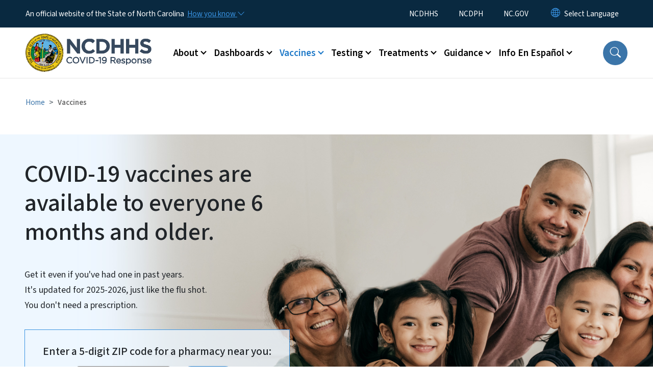

--- FILE ---
content_type: text/html; charset=UTF-8
request_url: https://covid19.ncdhhs.gov/vaccines?mc_cid=fa0083e8d3&mc_eid=01df2fc38a
body_size: 63822
content:

<!DOCTYPE html>
<html lang="en" dir="ltr" prefix="og: https://ogp.me/ns#">
  <head>
    <meta name="color-scheme" content="only light">
    <meta charset="utf-8" />
<script async src="https://www.googletagmanager.com/gtag/js?id=UA-165933233-1"></script>
<script>window.dataLayer = window.dataLayer || [];function gtag(){dataLayer.push(arguments)};gtag("js", new Date());gtag("set", "developer_id.dMDhkMT", true);gtag("config", "UA-165933233-1", {"groups":"default","anonymize_ip":true,"page_placeholder":"PLACEHOLDER_page_path","allow_ad_personalization_signals":false});(function(w,d,s,l,i){w[l]=w[l]||[];w[l].push({'gtm.start':
new Date().getTime(),event:'gtm.js'});var f=d.getElementsByTagName(s)[0],
j=d.createElement(s),dl=l!='dataLayer'?'&l='+l:'';j.async=true;j.src=
'https://www.googletagmanager.com/gtm.js?id='+i+dl;f.parentNode.insertBefore(j,f);
})(window,document,'script','dataLayer','GTM-NWM3NX6');</script>
<meta name="description" content="Up-to-date, reliable information on COVID-19 vaccines in North Carolina." />
<link rel="canonical" href="https://covid19.ncdhhs.gov/vaccines" />
<meta name="Generator" content="Drupal 10 (https://www.drupal.org)" />
<meta name="MobileOptimized" content="width" />
<meta name="HandheldFriendly" content="true" />
<meta name="viewport" content="width=device-width, initial-scale=1, shrink-to-fit=no" />
<meta http-equiv="x-ua-compatible" content="ie=edge" />
<link rel="icon" href="https://files.nc.gov/covid19/FAVICON.png?VersionId=7lSysrOXrjzGNt2jGToA7Y5l6xW7ZMP8" type="image/png" />

    <title>COVID-19 Vaccine Information | NC COVID-19</title>
    <link rel="stylesheet" media="all" href="/sites/default/files/css/css_jMbXq9q4LEQn2lbTOX7a2Hh_wR_BJXUYQ5C0lANRkV8.css?delta=0&amp;language=en&amp;theme=nc_barrio&amp;include=[base64]" />
<link rel="stylesheet" media="all" href="/sites/default/files/css/css_Kn7kNaJmFLU3QLDU8ZnTBHkSqw7hkIctQIbJ4N_MwDk.css?delta=1&amp;language=en&amp;theme=nc_barrio&amp;include=[base64]" />
<link rel="stylesheet" media="all" href="//cdn.jsdelivr.net/npm/bootstrap@5.1.3/dist/css/bootstrap.min.css" />
<link rel="stylesheet" media="print" href="/sites/default/files/css/css_I1-DhMFa2aqqcsOpbIzlEGxQioWf9qyMyJFLkPKSjDU.css?delta=3&amp;language=en&amp;theme=nc_barrio&amp;include=[base64]" />
<link rel="stylesheet" media="all" href="/sites/default/files/css/css_ea30Q3XWa5tmZyPBhsItJQ7z2SEPZMpWqbD-ZuuayoY.css?delta=4&amp;language=en&amp;theme=nc_barrio&amp;include=[base64]" />
<link rel="stylesheet" media="print" href="/sites/default/files/css/css_NZksreBq81KCQRb0LU0uWlHXoJDXYC4PFTtlnFUdqBQ.css?delta=5&amp;language=en&amp;theme=nc_barrio&amp;include=[base64]" />
<link rel="stylesheet" media="all" href="/sites/default/files/css/css_Ne6oRP7VXqUylvYolTyLPqCsymeoNSMFatM42HZ5lbQ.css?delta=6&amp;language=en&amp;theme=nc_barrio&amp;include=[base64]" />

    
  </head>
  <body class="layout-no-sidebars has-featured-top page-node-79 path-node node--type-landing-page">
    <a href="#main-content" class="visually-hidden focusable skip-link">
      Skip to main content
    </a>
    
      <div class="dialog-off-canvas-main-canvas" data-off-canvas-main-canvas>
    <div id="page-wrapper">
  <div id="page">
    <header id="header" class="header" role="banner" aria-label="Site header">
                    <div class="highlighted container-fluid g-0">
          <div class="container-fluid section clearfix" role="alert">
              <div id="block-ncalertsblock-2" class="block block-ncalert block-nc-alert-block">
  
    
      <div class="content">
      

    </div>
  </div>
<div id="block-nc-barrio-styling" class="block-content-basic block block-block-content block-block-contentd684b329-e4c5-4c43-9593-84e597acd558">
  
    
      <div class="content">
      
            <div class="clearfix text-formatted field field--name-body field--type-text-with-summary field--label-hidden field__item"><style>
article .paragraph--type--text:has(tableau-viz){
max-width: 100%;
width: 100%;
margin: 0 auto;
}
article .paragraphs-item-one-column.px-5:has(tableau-viz) {
padding-left: 0 !important;
padding-right: 0 !important;
}
</style></div>
      
    </div>
  </div>


          </div>
        </div>
                              <div class="navbar" id="navbar-top">
                          
              
              <div class="official-website">
                <span class="d-none d-sm-inline">An official website of the State of North Carolina</span>
                <span class="d-sm-none d-inline">An official website of NC</span>
                <button
                  type="button"
                  data-bs-toggle="collapse"
                  data-bs-target="#officialNC"
                  aria-label="How you know"
                  aria-expanded="false"
                  aria-controls="collapseExample"
                  class="how-you-know-btn">
                  <span class="d-none d-sm-inline">How you know <i class="bi-chevron-down"></i></span>
                  <span class="d-sm-none d-inline"><i class="bi bi-info-circle"></i></span>
                </button>
              </div>
              <div class="collapse official-website" id="officialNC">
                <div class="privacy-security">
                  <div class="p-2">
                    <i class="bi bi-info-circle h3 float-start pe-2"></i>
                    <p>State Government websites value user privacy. To learn more, <a href="https://www.nc.gov/privacy">view our full privacy policy</a>.</p>
                  </div>
                  <div class="p-2">
                    <i class="bi bi-lock h3 float-start pe-2"></i>
                    <p>Secure websites use HTTPS certificates. A lock icon or https:// means you’ve safely connected to the official website.</p>
                  </div>
                </div>
              </div>
                              <div class="form-inline navbar-form ml-auto">
                    <section class="row region region-top-header-form">
    <nav role="navigation" aria-labelledby="block-utilitymenu-menu" id="block-utilitymenu" class="block block-menu navigation menu--enterprise-nav-menu">
            
  <div class="visually-hidden" id="block-utilitymenu-menu">Utility Menu</div>
  

        
                  <ul class="clearfix nav" data-component-id="bootstrap_barrio:menu">
                    <li class="nav-item">
                <a href="https://ncdhhs.gov" class="nav-link nav-link-https--ncdhhsgov">NCDHHS</a>
              </li>
                <li class="nav-item">
                <a href="https://www.dph.ncdhhs.gov/" class="nav-link nav-link-https--wwwdphncdhhsgov-">NCDPH</a>
              </li>
                <li class="nav-item">
                <a href="https://www.nc.gov/" class="nav-link nav-link-https--wwwncgov-">NC.GOV</a>
              </li>
        </ul>
  



  </nav>
<div id="block-gtranslate-2" class="block block-gtranslate block-gtranslate-block">
  
    
      <div class="content">
      
<div class="gtranslate_wrapper"></div><script>window.gtranslateSettings = {"switcher_horizontal_position":"inline","switcher_vertical_position":"inline","horizontal_position":"inline","vertical_position":"inline","float_switcher_open_direction":"bottom","switcher_open_direction":"bottom","default_language":"en","native_language_names":1,"detect_browser_language":0,"add_new_line":1,"select_language_label":"Select Language","flag_size":32,"flag_style":"2d","globe_size":60,"alt_flags":[],"wrapper_selector":".gtranslate_wrapper","url_structure":"none","custom_domains":null,"languages":["en","ar","zh-TW","hi","pl","pt","ru","es","sr","vi","th","ht","hmn","km","lo","so","am"],"custom_css":""};</script><script>(function(){var js = document.createElement('script');js.setAttribute('src', 'https://cdn.gtranslate.net/widgets/latest/dropdown.js');js.setAttribute('data-gt-orig-url', '/vaccines');js.setAttribute('data-gt-orig-domain', 'covid19.ncdhhs.gov');document.body.appendChild(js);})();</script>
    </div>
  </div>

  </section>

                </div>
                                      </div>
                <div class="navbar navbar-expand-xl" id="navbar-main">
                        <section class="nc_header region region-header">
          <a href="/" title="Home" rel="home" class="navbar-brand">
              <img src="https://files.nc.gov/covid19/NCDHHS_COVID19_250x75_blue.png?VersionId=MBpQ4R9Tt83NXfaZcVQOMO4LiUb0vpqk" alt="Home" class="img-fluid d-inline-block align-top" />
                </a>
  
  </section>

                          <button class="navbar-toggler navbar-toggler-right collapsed" type="button" data-bs-toggle="collapse" data-bs-target="#CollapsingNavbar" aria-controls="CollapsingNavbar" aria-expanded="false" aria-label="Toggle navigation"><span class="navbar-toggler-icon"></span></button>
              <div class="collapse navbar-collapse justify-content-end" id="CollapsingNavbar">
                  <section class="main-menu-nav container-md  region region-primary-menu">
    <nav role="navigation" aria-label="Main Menu"  id="block-mainmenu-2" class="block block-menu navigation menu--main">
            
  <p class="visually-hidden" id="block-mainmenu-2-menu">Main menu</p>
  

        
              <ul class="clearfix navbar-nav">
    
    
          
      <li class="nav-item menu-item--expanded dropdown">
                          <a href="/about-covid-19" class="nav-link dropdown-toggle nav-link--about-covid-19" data-bs-toggle="dropdown" aria-expanded="false" aria-haspopup="true" role="button" data-drupal-link-system-path="node/16">About</a>
                                                      <ul class="dropdown-menu dropdown-menu-lg-end">
    
                                            <li class="dropdown-item landing-page "><a href="/about-covid-19" class="nav-link nav-link--about-covid-19" data-drupal-link-system-path="node/16">About</a></li>
    
          
      <li class="dropdown-item">
                          <a href="/about/symptoms" class="nav-link--about-symptoms" data-drupal-link-system-path="node/126">Symptoms</a>
              </li>
          
      <li class="dropdown-item">
                          <a href="/long-covid" class="nav-link--long-covid" data-drupal-link-system-path="node/913">Long COVID</a>
              </li>
          
      <li class="dropdown-item">
                          <a href="https://www.dph.ncdhhs.gov/programs/epidemiology/communicable-disease/respiratory-diseases/seasonal/materials" class="nav-link-https--wwwdphncdhhsgov-programs-epidemiology-communicable-disease-respiratory-diseases-seasonal-materials">Download/Share Materials</a>
              </li>
        </ul>
  
              </li>
          
      <li class="nav-item menu-item--expanded dropdown">
                          <a href="/dashboard" class="nav-link dropdown-toggle nav-link--dashboard" data-bs-toggle="dropdown" aria-expanded="false" aria-haspopup="true" role="button" data-drupal-link-system-path="node/515">Dashboards</a>
                                                      <ul class="dropdown-menu dropdown-menu-lg-end">
    
                                            <li class="dropdown-item landing-page "><a href="/dashboard" class="nav-link nav-link--dashboard" data-drupal-link-system-path="node/515">Dashboards</a></li>
    
          
      <li class="dropdown-item">
                          <a href="/dashboard" class="nav-link--dashboard" data-drupal-link-system-path="node/515">Summary</a>
              </li>
          
      <li class="dropdown-item">
                          <a href="/dashboard/respiratory-virus-surveillance" class="nav-link--dashboard-respiratory-virus-surveillance" data-drupal-link-system-path="node/617">Respiratory Virus Surveillance</a>
              </li>
          
      <li class="dropdown-item">
                          <a href="/dashboard/wastewater-monitoring" class="nav-link--dashboard-wastewater-monitoring" data-drupal-link-system-path="node/621">Wastewater Monitoring</a>
              </li>
          
      <li class="dropdown-item">
                          <a href="/dashboard/data-behind-dashboards" class="nav-link--dashboard-data-behind-dashboards" data-drupal-link-system-path="node/623">Data Behind the Dashboards</a>
              </li>
          
      <li class="dropdown-item">
                          <a href="/dashboard/cases-and-deaths" class="nav-link--dashboard-cases-and-deaths" data-drupal-link-system-path="node/618">(Archive) COVID-19 Cases and Deaths</a>
              </li>
          
      <li class="dropdown-item">
                          <a href="/dashboard/hospitalizations" class="nav-link--dashboard-hospitalizations" data-drupal-link-system-path="node/619">(Archive) COVID-19 Hospitalizations</a>
              </li>
          
      <li class="dropdown-item">
                          <a href="/dashboard/vaccinations" class="nav-link--dashboard-vaccinations" data-drupal-link-system-path="node/931">(Archive) COVID-19 Vaccinations</a>
              </li>
          
      <li class="dropdown-item">
                          <a href="/dashboards/archive-covid-19-variants-detected" class="nav-link--dashboards-archive-covid-19-variants-detected" data-drupal-link-system-path="node/1113">(Archive) COVID-19 Variants Detected</a>
              </li>
          
      <li class="dropdown-item">
                          <a href="/dashboards/archived-data-behind-dashboards" class="nav-link--dashboards-archived-data-behind-dashboards" data-drupal-link-system-path="node/1118">(Archive) Data Behind the Dashboards</a>
              </li>
        </ul>
  
              </li>
          
      <li class="nav-item menu-item--expanded active dropdown">
                          <a href="/vaccines" class="nav-link active dropdown-toggle nav-link--vaccines" data-bs-toggle="dropdown" aria-expanded="false" aria-haspopup="true" role="button" data-drupal-link-system-path="node/79">Vaccines</a>
                                                      <ul class="dropdown-menu dropdown-menu-lg-end">
    
                                            <li class="dropdown-item landing-page "><a href="/vaccines" class="nav-link nav-link--vaccines" data-drupal-link-system-path="node/79">Vaccines</a></li>
    
          
      <li class="dropdown-item">
                          <a href="/vaccines" class="nav-link--vaccines" data-drupal-link-system-path="node/79">COVID-19 Vaccine Information</a>
              </li>
          
      <li class="dropdown-item">
                          <a href="/HealthierTogether" class="nav-link--healthiertogether" data-drupal-link-system-path="node/216">Healthier Together - Health Equity Action Network</a>
              </li>
          
      <li class="dropdown-item">
                          <a href="https://immunization.dph.ncdhhs.gov/providers/index.htm" class="nav-link-https--immunizationdphncdhhsgov-providers-indexhtm">Info for Health Care Providers</a>
              </li>
        </ul>
  
              </li>
          
      <li class="nav-item menu-item--expanded dropdown">
                          <a href="/home-covid-19-tests" class="nav-link dropdown-toggle nav-link--home-covid-19-tests" data-bs-toggle="dropdown" aria-expanded="false" aria-haspopup="true" role="button" data-drupal-link-system-path="node/1083">Testing</a>
                                                      <ul class="dropdown-menu dropdown-menu-lg-end">
    
                                            <li class="dropdown-item landing-page "><a href="/home-covid-19-tests" class="nav-link nav-link--home-covid-19-tests" data-drupal-link-system-path="node/1083">Testing</a></li>
    
          
      <li class="dropdown-item">
                          <a href="/NewDate" class="nav-link--newdate" data-drupal-link-system-path="node/917">Check Expiration Dates for At-Home Tests</a>
              </li>
          
      <li class="dropdown-item">
                          <a href="/testing-treatment/home-tests-kits/how-test-covid-19-home" class="nav-link--testing-treatment-home-tests-kits-how-test-covid-19-home" data-drupal-link-system-path="node/880">How to Test for COVID-19 at Home</a>
              </li>
          
      <li class="dropdown-item">
                          <a href="/testing/where-get-home-covid-19-tests" class="nav-link--testing-where-get-home-covid-19-tests" data-drupal-link-system-path="node/1127">Where to Get Tests</a>
              </li>
        </ul>
  
              </li>
          
      <li class="nav-item menu-item--expanded dropdown">
                          <a href="/what-to-do-if-you-feel-sick" class="nav-link dropdown-toggle nav-link--what-to-do-if-you-feel-sick" title="What to do if you feel sick" data-bs-toggle="dropdown" aria-expanded="false" aria-haspopup="true" role="button" data-drupal-link-system-path="node/555">Treatments</a>
                                                      <ul class="dropdown-menu dropdown-menu-lg-end">
    
                                            <li class="dropdown-item landing-page "><a href="/what-to-do-if-you-feel-sick" class="nav-link nav-link--what-to-do-if-you-feel-sick" title="What to do if you feel sick" data-drupal-link-system-path="node/555">Treatments</a></li>
    
          
      <li class="dropdown-item">
                          <a href="/what-to-do-if-you-feel-sick" class="nav-link--what-to-do-if-you-feel-sick" data-drupal-link-system-path="node/555">What to Do If You Feel Sick</a>
              </li>
          
      <li class="dropdown-item">
                          <a href="https://covid19.ncdhhs.gov/what-to-do-if-you-feel-sick#about-treatments" class="nav-link-https--covid19ncdhhsgov-what-to-do-if-you-feel-sickabout-treatments">About Available Treatments</a>
              </li>
          
      <li class="dropdown-item">
                          <a href="https://covid19.ncdhhs.gov/what-to-do-if-you-feel-sick#assistance" class="nav-link-https--covid19ncdhhsgov-what-to-do-if-you-feel-sickassistance">Pay as little as $0 for treatment</a>
              </li>
        </ul>
  
              </li>
          
      <li class="nav-item menu-item--expanded dropdown">
                          <a href="/guidance" class="nav-link dropdown-toggle nav-link--guidance" data-bs-toggle="dropdown" aria-expanded="false" aria-haspopup="true" role="button" data-drupal-link-system-path="node/644">Guidance</a>
                                                      <ul class="dropdown-menu dropdown-menu-lg-end">
    
                                            <li class="dropdown-item landing-page "><a href="/guidance" class="nav-link nav-link--guidance" data-drupal-link-system-path="node/644">Guidance</a></li>
    
          
      <li class="dropdown-item">
                          <a href="/guidance" class="nav-link--guidance" title="General Guidance" data-drupal-link-system-path="node/644">General Guidance</a>
              </li>
          
      <li class="dropdown-item menu-item--collapsed">
                          <a href="/guidance-for-health-care-providers" class="nav-link--guidance-for-health-care-providers" data-drupal-link-system-path="node/648">Health Care Providers</a>
              </li>
          
      <li class="dropdown-item">
                          <a href="https://www.dph.ncdhhs.gov/programs/epidemiology/communicable-disease/corrections-team-unit" class="nav-link-https--wwwdphncdhhsgov-programs-epidemiology-communicable-disease-corrections-team-unit">Law Enforcement</a>
              </li>
        </ul>
  
              </li>
          
      <li class="nav-item menu-item--expanded dropdown">
                          <a href="/espanol" class="nav-link dropdown-toggle nav-link--espanol" data-bs-toggle="dropdown" aria-expanded="false" aria-haspopup="true" role="button" data-drupal-link-system-path="node/571">Info En Español</a>
                                                      <ul class="dropdown-menu dropdown-menu-lg-end">
    
                                            <li class="dropdown-item landing-page "><a href="/espanol" class="nav-link nav-link--espanol" data-drupal-link-system-path="node/571">Info En Español</a></li>
    
          
      <li class="dropdown-item menu-item--collapsed">
                          <a href="/sobre-covid-19" class="nav-link--sobre-covid-19" data-drupal-link-system-path="node/343">Sobre COVID-19</a>
              </li>
          
      <li class="dropdown-item menu-item--collapsed">
                          <a href="/en-espanol/pruebas-y-kits-de-recoleccion-de-covid-19-en-casa" class="nav-link--en-espanol-pruebas-y-kits-de-recoleccion-de-covid-19-en-casa" data-drupal-link-system-path="node/1040">Pruebas caseras</a>
              </li>
          
      <li class="dropdown-item">
                          <a href="/que-debes-hacer-si-te-enfermas" class="nav-link--que-debes-hacer-si-te-enfermas" data-drupal-link-system-path="node/580">Tratamientos / Si te enfermas</a>
              </li>
          
      <li class="dropdown-item">
                          <a href="/vaccines/informacion-sobre-las-vacunas-contra-el-covid-19" class="nav-link--vaccines-informacion-sobre-las-vacunas-contra-el-covid-19" data-drupal-link-system-path="node/95">Las vacunas contra el COVID-19</a>
              </li>
          
      <li class="dropdown-item">
                          <a href="/en-espanol/informacion-y-orientacion" class="nav-link--en-espanol-informacion-y-orientacion" data-drupal-link-system-path="node/575">Información y orientación</a>
              </li>
          
      <li class="dropdown-item">
                          <a href="https://www.dph.ncdhhs.gov/programs/epidemiology/communicable-disease/respiratory-diseases/seasonal/materials/espanol" class="nav-link-https--wwwdphncdhhsgov-programs-epidemiology-communicable-disease-respiratory-diseases-seasonal-materials-espanol">Descarga/Comparte Materiales</a>
              </li>
        </ul>
  
              </li>
        </ul>
  


  </nav>
<nav role="navigation" aria-labelledby="block-utilitymenu-2-menu" id="block-utilitymenu-2" class="block block-menu navigation menu--enterprise-nav-menu">
            
  <h2 class="visually-hidden" id="block-utilitymenu-2-menu">Utility Menu</h2>
  

        
                  <ul class="clearfix nav" data-component-id="bootstrap_barrio:menu">
                    <li class="nav-item">
                <a href="https://ncdhhs.gov" class="nav-link nav-link-https--ncdhhsgov">NCDHHS</a>
              </li>
                <li class="nav-item">
                <a href="https://www.dph.ncdhhs.gov/" class="nav-link nav-link-https--wwwdphncdhhsgov-">NCDPH</a>
              </li>
                <li class="nav-item">
                <a href="https://www.nc.gov/" class="nav-link nav-link-https--wwwncgov-">NC.GOV</a>
              </li>
        </ul>
  



  </nav>

  </section>

                  <div class="form-inline navbar-form justify-content-end">
                    
                    <div id="search-icon" tabindex="0" role="button" aria-pressed="false" aria-label="Search"><i class="bi bi-search"></i></div>
                  </div>
              </div>
                                            </div>
          </header>
                  <div class="featured-top">
          <aside class="featured-top__inner section container-fluid clearfix" role="complementary">
              <section class="container-fluid region region-featured-top">
    <div id="block-ncsearchblock-2" class="block block-ncsearch block-nc-search-block">
  
    
      <div class="content">
      
<form class="nc-search-block-form" data-drupal-selector="nc-search-block-form" action="/search/covid19" method="get" id="nc-search-block-form" accept-charset="UTF-8">
  




        
  <div class="js-form-item js-form-type-search form-type-search js-form-item-keys form-item-keys form-no-label mb-3">
          <label for="edit-keys" class="visually-hidden">Search</label>
                    <input title="Enter the terms you wish to search for." data-drupal-selector="edit-keys" data-msg-maxlength="Search field has a maximum length of 128." type="search" id="edit-keys" name="keys" value="" size="15" maxlength="128" class="form-search form-control" />

                      </div>
<div data-drupal-selector="edit-actions" class="form-actions js-form-wrapper form-wrapper mb-3" id="edit-actions"><input id="search-button" aria-label="search" role="search" data-drupal-selector="edit-submit" type="submit" value="Search" class="button js-form-submit form-submit btn btn-primary form-control" />
</div>

</form>

    </div>
  </div>
<div class="views-element-container block block-views block-views-blocksite-page-hero-image-block-1" id="block-views-block-site-page-hero-image-block-1">
  
    
      <div class="content">
      <div><div class="view view-site-page-hero-image view-id-site_page_hero_image view-display-id-block_1 js-view-dom-id-b3216df3ea27434161aa9ccbb74b4bce28c90028b4cefef73c69b1eb882ba975">
  
    
      
  
          </div>
</div>

    </div>
  </div>

  </section>

                      </aside>
        </div>
              <div id="main-wrapper" class="layout-main-wrapper clearfix">
              <div id="main" class="container-fluid ">
                                          <div id="block-breadcrumbs" class="block block-system block-system-breadcrumb-block">
  
    
      <div class="content">
      
  <nav role="navigation" aria-label="breadcrumb" style="">
  <ol class="breadcrumb">
            <li class="breadcrumb-item">
        <a href="/">Home</a>
      </li>
        </ol>
</nav>


    </div>
  </div>


          <div class="row row-offcanvas row-offcanvas-left clearfix">
            <main class="main-content col order-first" id="content" role="main">
              <section class="section">
                <a id="main-content" tabindex="-1"></a>
                  <div data-drupal-messages-fallback class="hidden"></div>

<article class="node node--type-landing-page node--view-mode-full clearfix">
  <header>
    
          <h1 class="node__title landing_page__title--no-image landing_page__title--hide"><span class="field field--name-title field--type-string field--label-hidden">COVID-19 Vaccine Information</span>
</h1>
        
      </header>
  <div class="node__content clearfix">
        
      <div class="field field--name-field-bands field--type-entity-reference-revisions field--label-hidden field__items">
              <div class="field__item">
      <div data-component-id="nc_barrio:section" class="paragraph paragraph--type--section paragraph--view-mode--full  pad-medium  full-bleed" style="background-image: url(https://files.nc.gov/covid19/images/2024-09/vaccines-family-banner_0.jpg?VersionId=aQqiTn9BFFcztr9WQG1.YmX.nhNqO8oq);">
        <div class="band__large">        <section class="paragraphs-item-two-column layout layout--twocol-section px-5" about="" typeof=""
  >
     
    <div class="layout layout--twocol-section row gx-5">
              <div  class="layout__region layout__region--first col-lg-6 col-sm-12">
            <div  data-component-id="nc_barrio:text" class="paragraph paragraph--type--text paragraph--view-mode--full limit-text-width">
      
            <div class="clearfix text-formatted field field--name-field-editor field--type-text-long field--label-hidden field__item"><h1>COVID-19 vaccines are available to everyone 6 months and older.</h1>
<p>Get it even if you've had one in past years.<br>It's updated for 2025-2026, just like the flu shot.<br>You don't need a prescription.</p>
<form class="vaccine-search" action="https://vaccinefinder.org/en/results/" data-once="cvJqueryValidate" novalidate="novalidate">
<h2>Enter a 5-digit ZIP code for a pharmacy near you:</h2>
<p>
<input class="form-control valid" aria-required="true" id="zipcode" inputmode="numeric" name="zipCode" placeholder="Zip Code" type="text" value aria-invalid="false"><button class="btn" type="submit">Search</button><span class="error">Please enter a 5 digit zip code</span></p>
</form>
<p>Most health insurance plans pay for them.<br><a href="#help">Need help paying?</a></p>
<p><a href="/vaccines/informacion-sobre-las-vacunas-contra-el-covid-19" data-entity-type="node" data-entity-uuid="1d34c45f-363d-4939-824b-37222cf5541a" data-entity-substitution="canonical" title="Información sobre las vacunas contra el COVID-19">Versión en español</a></p>
</div>
      
  </div>

        </div>
      
              <div  class="layout__region layout__region--second col-lg-6 col-sm-12">
          
        </div>
        </div>
</section>

    </div>  </div>

</div>
              <div class="field__item">
      <div data-component-id="nc_barrio:section" class="paragraph paragraph--type--section paragraph--view-mode--full  pad-medium  full-bleed" >
          <h2 class="section-title">COVID-19 Vaccines: What You Need to Know</h2>
        <div class="band__large">        <section class="paragraphs-item-one-column layout layout--onecol-section px-5" about="" typeof=""
  >
     
    <div class="layout layout--onecol row">
      <div  class="layout__region layout__region--content">
        <div  data-component-id="nc_barrio:text" class="paragraph paragraph--type--text paragraph--view-mode--full limit-text-width">
      
            <div class="clearfix text-formatted field field--name-field-editor field--type-text-long field--label-hidden field__item"><h3>Who Should Get Them</h3><p>Doctors and nurses recommend COVID-19 vaccines for everyone 6 months and older, including those who are pregnant.</p><p>Even if you've had a COVID-19 vaccine in past years, this version gives you updated protection.</p><p>When you get your COVID-19 vaccine, a health care provider like a pharmacist or nurse will talk with you about the benefits and any risks. You can ask them questions.</p></div>
      
  </div>

    </div>
    </div>
</section>

    </div>  </div>

</div>
              <div class="field__item">
      <div data-component-id="nc_barrio:section" class="paragraph paragraph--type--section paragraph--view-mode--full  pad-medium dark full-bleed" >
        <div class="band__large">        <section class="paragraphs-item-one-column layout layout--onecol-section px-5" about="" typeof=""
  >
     
    <div class="layout layout--onecol row">
      <div  class="layout__region layout__region--content">
        <div  data-component-id="nc_barrio:text" class="paragraph paragraph--type--text paragraph--view-mode--full limit-text-width">
      
            <div class="clearfix text-formatted field field--name-field-editor field--type-text-long field--label-hidden field__item"><h3>Why You Should Get Them</h3><p>COVID-19 vaccines are the best defense against serious illness, hospitalization and death. They are especially important for those at high risk, including:</p><ul><li>Young children and older adults</li><li>Pregnant women</li><li>Children and adults with health risks that could make them very sick from COVID-19</li><li>Those who have never had a COVID-19 vaccine</li></ul><p>These recommendations are supported by the <a href="https://www.aafp.org/family-physician/patient-care/prevention-wellness/immunizations-vaccines.html">American Academy of Family Physicians</a>,&nbsp;<a href="https://downloads.aap.org/AAP/PDF/AAP-Immunization-Schedule.pdf">American Academy of Pediatrics</a>, <a href="https://www.acog.org/clinical/clinical-guidance/practice-advisory/articles/2020/12/covid-19-vaccination-considerations-for-obstetric-gynecologic-care">American College of Obstetricians and Gynecologists</a> and the <a href="https://www.cdc.gov/covid/vaccines/stay-up-to-date.html">Centers for Disease Control and Prevention (CDC).</a></p></div>
      
  </div>

    </div>
    </div>
</section>

    </div>  </div>

</div>
              <div class="field__item">
      <div data-component-id="nc_barrio:section" class="paragraph paragraph--type--section paragraph--view-mode--full  pad-medium  full-bleed" >
        <div class="band__large">        <section class="paragraphs-item-one-column layout layout--onecol-section px-5" about="" typeof=""
  >
     
    <div class="layout layout--onecol row">
      <div  class="layout__region layout__region--content">
        <div  data-component-id="nc_barrio:text" class="paragraph paragraph--type--text paragraph--view-mode--full limit-text-width">
      
            <div class="clearfix text-formatted field field--name-field-editor field--type-text-long field--label-hidden field__item"><h3>Where To Get Them</h3><p>You do not need a prescription to get a COVID-19 vaccine.</p><ul><li><strong>Adults and children 7 years and older:</strong> get your vaccine at a pharmacy or health care provider. <a href="https://vaccinefinder.org/">Find a pharmacy near you</a>.</li><li><strong>Children younger than 7 years:</strong> contact the child's health care provider, or your local&nbsp;<a href="https://www.dph.ncdhhs.gov/contact/LHD">health department</a> or <a href="https://findahealthcenter.hrsa.gov/">federally qualified health center</a> ￼</li></ul></div>
      
  </div>

    </div>
    </div>
</section>

    </div>  </div>

</div>
              <div class="field__item">
      <div data-component-id="nc_barrio:section" class="paragraph paragraph--type--section paragraph--view-mode--full  pad-medium dark full-bleed" >
        <div class="band__large">        <section class="paragraphs-item-one-column layout layout--onecol-section px-5" about="" typeof=""
  >
     
    <div class="layout layout--onecol row">
      <div  class="layout__region layout__region--content">
        <div  data-component-id="nc_barrio:text" class="paragraph paragraph--type--text paragraph--view-mode--full limit-text-width">
      
            <div class="clearfix text-formatted field field--name-field-editor field--type-text-long field--label-hidden field__item"><h3><a class="ck-anchor" id="help"></a>Paying for the COVID-19 Vaccine</h3><p>NC Medicaid and most private insurance plans cover the vaccine at little or no cost. Check with your pharmacy and insurance provider. Bring your insurance card if you have one.</p><p>If you’re uninsured or underinsured, look for free or lower-cost vaccines near you:</p><ul><li><a href="https://immunization.dph.ncdhhs.gov/family/nc_immnz_program.htm?mc_cid=39438e75de">Vaccines for Children</a> (for children 18 or younger)</li><li>Contact your&nbsp;<a href="https://www.dph.ncdhhs.gov/contact/LHD">local health department</a></li><li>Find a&nbsp;<a href="https://findahealthcenter.hrsa.gov/">federally qualified health center</a></li></ul><div>&nbsp;</div></div>
      
  </div>

    </div>
    </div>
</section>

    </div>  </div>

</div>
              <div class="field__item">
      <div data-component-id="nc_barrio:section" class="paragraph paragraph--type--section paragraph--view-mode--full  pad-medium  full-bleed" >
        <div class="band__large">        <section class="paragraphs-item-one-column layout layout--onecol-section px-5" about="" typeof=""
  >
     
    <div class="layout layout--onecol row">
      <div  class="layout__region layout__region--content">
        <div  data-component-id="nc_barrio:text" class="paragraph paragraph--type--text paragraph--view-mode--full limit-text-width">
      
            <div class="clearfix text-formatted field field--name-field-editor field--type-text-long field--label-hidden field__item"><h3>Side Effects</h3><p>COVID-19 vaccines, like all immunizations, can cause side effects. Most of them are mild and temporary.</p><p>If side effects happen from the COVID-19 vaccine, they most often include soreness or redness where the vaccine is given, tiredness, headache, muscle aches, fever or swelling of lymph nodes under the arm.</p><p>The side effects usually happen one or two days after vaccination, and last for a day or two. Side effects in children are similar to those in adults.</p></div>
      
  </div>

    </div>
    </div>
</section>

    </div>  </div>

</div>
              <div class="field__item">
      <div data-component-id="nc_barrio:section" class="paragraph paragraph--type--section paragraph--view-mode--full  pad-medium light full-bleed" >
          <h2 class="section-title">Have Questions About Vaccines?</h2>
        <div class="band__large">        <section class="paragraphs-item-one-column layout layout--onecol-section px-5" about="" typeof=""
  >
     
    <div class="layout layout--onecol row">
      <div  class="layout__region layout__region--content">
        <div  data-component-id="nc_barrio:text" class="paragraph paragraph--type--text paragraph--view-mode--full limit-text-width">
      
            <div class="clearfix text-formatted field field--name-field-editor field--type-text-long field--label-hidden field__item"><p>The COVID-19 vaccines, including this year's version, are thoroughly tested and serious side effects are extremely rare.</p><p>If you have questions, get real answers. <strong>Start a conversation with your doctor today.</strong></p></div>
      
  </div>

    </div>
    </div>
</section>

    </div>  </div>

</div>
              <div class="field__item">
      <div data-component-id="nc_barrio:section" class="paragraph paragraph--type--section paragraph--view-mode--full  pad-medium  full-bleed" >
          <h2 class="section-title">Trustworthy Resources For More Information</h2>
        <div class="band__large">        <section class="paragraphs-item-one-column layout layout--onecol-section px-5" about="" typeof=""
  >
     
    <div class="layout layout--onecol row">
      <div  class="layout__region layout__region--content">
        <div  data-component-id="nc_barrio:text" class="paragraph paragraph--type--text paragraph--view-mode--full limit-text-width">
      
            <div class="clearfix text-formatted field field--name-field-editor field--type-text-long field--label-hidden field__item"><h3>Resources From NCDHHS</h3><ul><li><a href="https://covid19.ncdhhs.gov/dashboard">Track the Spread of COVID-19 in North Carolina</a></li><li><a href="https://covid19.ncdhhs.gov/materials-and-resources">Materials for Understanding and Explaining COVID-19</a></li><li><a href="https://www.dph.ncdhhs.gov/programs/epidemiology/immunization/providers">Immunization Information for NC Providers</a></li></ul><h3>Elsewhere on the Web</h3><ul><li><a href="https://www.chop.edu/vaccine-education-center/vaccine-details/covid-19-vaccine">COVID-19: The Disease and Vaccines</a> (Children’s Hospital of Philadelphia)</li><li><a href="https://yourlocalepidemiologist.substack.com/p/updated-2025-fall-vaccine-guide">2025 Fall Vaccine Guide</a> (Your Local Epidemiologist)</li><li><a href="https://www.aafp.org/family-physician/patient-care/prevention-wellness/immunizations-vaccines.html">Fall 2025-26 Immunization Recommendations</a> (American Academy of Family Physicians)</li><li>For Parents and Children: Articles on&nbsp;<a href="https://www.healthychildren.org/English/health-issues/conditions/COVID-19/Pages/default.aspx">COVID-19</a>,&nbsp;<a href="https://www.healthychildren.org/English/health-issues/conditions/flu/Pages/default.aspx">Influenza</a> and&nbsp;<a href="https://www.healthychildren.org/English/health-issues/conditions/chest-lungs/Pages/RSV-When-Its-More-Than-Just-a-Cold.aspx">RSV</a> (American Academy of Pediatrics)</li><li><a href="https://www.acog.org/womens-health/infographics/vaccines-during-pregnancy">Vaccines During Pregnancy</a> (American College of Obstetricians and Gynecologists)</li><li><a href="https://www.cdc.gov/covid/vaccines/stay-up-to-date.html">Staying Up to Date With COVID-19 Vaccines</a> (Centers for Disease Control and Prevention)</li></ul></div>
      
  </div>

    </div>
    </div>
</section>

    </div>  </div>

</div>
              <div class="field__item">
      <div data-component-id="nc_barrio:section" class="paragraph paragraph--type--section paragraph--view-mode--full  pad-top  full-bleed container-fluid" >
                <section class="paragraphs-item-one-column layout layout--onecol-section px-5" about="" typeof=""
  >
     
    <div class="layout layout--onecol row">
      <div  class="layout__region layout__region--content">
        <div  data-component-id="nc_barrio:text" class="paragraph paragraph--type--text paragraph--view-mode--full limit-text-width">
      
            <div class="clearfix text-formatted field field--name-field-editor field--type-text-long field--label-hidden field__item"><h4 style="text-align:center;">Still have questions?<br>Call 800-232-4636 (TTY 888-232-6348)</h4>
</div>
      
  </div>

    </div>
    </div>
</section>

      </div>

</div>
              <div class="field__item">
      <div data-component-id="nc_barrio:section" class="paragraph paragraph--type--section paragraph--view-mode--full  pad-medium  full-bleed" >
        <div class="band__large">        <section class="paragraphs-item-one-column layout layout--onecol-section px-5" about="" typeof=""
  >
     
    <div class="layout layout--onecol row">
      <div  class="layout__region layout__region--content">
        <div  data-component-id="nc_barrio:text" class="paragraph paragraph--type--text paragraph--view-mode--full limit-text-width">
      
            <div class="clearfix text-formatted field field--name-field-editor field--type-text-long field--label-hidden field__item"><style type="text/css">
  .vaccine-search { margin: 2rem 0; max-width: 520px; position: relative; background-color: rgba(238, 247, 255, 0.75); border: 1px solid #3892E1; padding: 30px 30px;}
  .vaccine-search h2 { font-size: 1.2em; }
  .vaccine-search p { margin: 1rem 0 0; }
  .vaccine-search input { margin-bottom: 0.5rem; }
  .vaccine-search .error { bottom: -2rem; color: #BC2442; display: none; font-size: 0.8125rem; left: 0; margin: 0; position: absolute; }
  @media (max-width: 767px) {
  .vaccine-search input, .vaccine-search button { width: 100%; }
  }
  @media (min-width: 768px) {
   .vaccine-search h2 { text-align: center; }
  .vaccine-search p { align-items: flex-start; display: flex; justify-content: center;}
  .vaccine-search input { margin-bottom: 0; margin-right: 1rem; max-width: 40%; padding: .75rem; }
  }
</style><script>
  window.addEventListener('DOMContentLoaded', function () {
    (function($) {
      /* Handle submission of the flu finder form */
      $('.vaccine-search').on('submit', function() {
        var form = $(this);
  
        // hide the error message, if it was previously shown
        form.find('.error').hide();
  
        // get the value of the zip code input
        var zip = form.find('#zipcode').val().trim();
        // check for a valid zip code
        if (!/^\d{5}$/.test(zip)) {
          // maybe it's an extended zip code like 98999-9948
          if (/^\d{5}-\d{4}$/.test(zip)) {
            form.find('#zipcode').val(zip.substring(0, 5));
            return true;
          }
          // show the error message
          form.find('.error').show();
          return false;
        }
      });
    })(jQuery);
  }, false);
  </script></div>
      
  </div>

    </div>
    </div>
</section>

    </div>  </div>

</div>
          </div>
  


          </div>
</article>


              </section>
            </main>
                                  </div>
        </div>
          </div>
    <nav class="back-to-top" aria-label="Back to top"><a title="Back to top" href="#navbar-top"><i class="bi-box-arrow-in-up" role="img" aria-label="Back to top arrow"></i></a></nav>
        <footer class="site-footer">
              <div class="container-fluid">
                      <div class="site-footer__top clearfix">
                <section class="row region region-footer-first">
    <div id="block-footerlogo" class="block-content-basic block block-block-content block-block-content33e16802-4414-468f-a870-da40d5392c5a">
  
    
      <div class="content">
      
            <div class="clearfix text-formatted field field--name-body field--type-text-with-summary field--label-hidden field__item"><div>
  
  

            <div class="field field--name-image field--type-image field--label-hidden field__item">  <img loading="lazy" src="https://files.nc.gov/covid19/images/2022-12/ncdhhs-logo-white.png?VersionId=W7_wuiI.8ZAXY_axYMdYQcN8.IIYGdgM" width="756" height="266" alt="Logo of the North Carolina Department of Health and Human Services">

</div>
      
</div>
<p>© 2026 The State of North Carolina. All rights reserved.</p>
</div>
      
    </div>
  </div>

  </section>

                <section class="row region region-footer-second">
    <div id="block-contactinformation-2" class="block-content-basic block block-block-content block-block-contentfb2fa35f-809d-4ad1-88cd-97579f921928">
  
      <h2>Contact Information</h2>
    
      <div class="content">
      
            <div class="clearfix text-formatted field field--name-body field--type-text-with-summary field--label-hidden field__item"><div class="notranslate" itemscope itemtype="http://schema.org/Organization">
<p><strong>NC Department of Health and Human Services</strong><br><br />
2001 Mail Service Center<br><br />
Raleigh, NC 27699-2000</p>
</div>
<p><strong>Customer Service Center:&nbsp;</strong>1-800-662-7030<br><br />
For COVID-19 questions call&nbsp;800-232-4636 (TTY 888-232-6348)<br><br />
Visit <a class="ext" data-extlink href="https://relaync.com/tty/">RelayNC</a>&nbsp;for information about TTY services.</p>
</div>
      
    </div>
  </div>

  </section>

                <section class="row region region-footer-third">
    <div id="block-followus-2" class="block block-ncblocks block-ncblocks-follow-site-block">
  
      <h2>Follow Us</h2>
    
      <div class="content">
      
<div class="social-links">
  <div class="item-list">
    <ul>
              <li>
          <a href="https://www.facebook.com/ncdhhs/" itemprop="url">
            <svg xmlns="http://www.w3.org/2000/svg" fill="currentColor" class="bi bi-facebook" viewBox="0 0 16 16" role="img" aria-label="Facebook">
              <path d="M16 8.049c0-4.446-3.582-8.05-8-8.05C3.58 0-.002 3.603-.002 8.05c0 4.017 2.926 7.347 6.75 7.951v-5.625h-2.03V8.05H6.75V6.275c0-2.017 1.195-3.131 3.022-3.131.876 0 1.791.157 1.791.157v1.98h-1.009c-.993 0-1.303.621-1.303 1.258v1.51h2.218l-.354 2.326H9.25V16c3.824-.604 6.75-3.934 6.75-7.951"/>
            </svg>
          </a>
        </li>
      
              <li>
          <a href="https://twitter.com/ncdhhs">
            <svg xmlns="http://www.w3.org/2000/svg" fill="currentColor" class="bi bi-twitter-x" viewBox="0 0 16 16" role="img" aria-label="X">
              <path d="M12.6.75h2.454l-5.36 6.142L16 15.25h-4.937l-3.867-5.07-4.425 5.07H.316l5.733-6.57L0 .75h5.063l3.495 4.633L12.601.75Zm-.86 13.028h1.36L4.323 2.145H2.865z"/>
            </svg>
          </a>
        </li>
      
      
              <li>
          <a href="https://www.instagram.com/ncdhhs/" itemprop="url">
            <svg xmlns="http://www.w3.org/2000/svg" fill="currentColor" class="bi bi-instagram" viewBox="0 0 16 16" role="img" aria-label="Instagram">
              <path d="M8 0C5.829 0 5.556.01 4.703.048 3.85.088 3.269.222 2.76.42a3.9 3.9 0 0 0-1.417.923A3.9 3.9 0 0 0 .42 2.76C.222 3.268.087 3.85.048 4.7.01 5.555 0 5.827 0 8.001c0 2.172.01 2.444.048 3.297.04.852.174 1.433.372 1.942.205.526.478.972.923 1.417.444.445.89.719 1.416.923.51.198 1.09.333 1.942.372C5.555 15.99 5.827 16 8 16s2.444-.01 3.298-.048c.851-.04 1.434-.174 1.943-.372a3.9 3.9 0 0 0 1.416-.923c.445-.445.718-.891.923-1.417.197-.509.332-1.09.372-1.942C15.99 10.445 16 10.173 16 8s-.01-2.445-.048-3.299c-.04-.851-.175-1.433-.372-1.941a3.9 3.9 0 0 0-.923-1.417A3.9 3.9 0 0 0 13.24.42c-.51-.198-1.092-.333-1.943-.372C10.443.01 10.172 0 7.998 0zm-.717 1.442h.718c2.136 0 2.389.007 3.232.046.78.035 1.204.166 1.486.275.373.145.64.319.92.599s.453.546.598.92c.11.281.24.705.275 1.485.039.843.047 1.096.047 3.231s-.008 2.389-.047 3.232c-.035.78-.166 1.203-.275 1.485a2.5 2.5 0 0 1-.599.919c-.28.28-.546.453-.92.598-.28.11-.704.24-1.485.276-.843.038-1.096.047-3.232.047s-2.39-.009-3.233-.047c-.78-.036-1.203-.166-1.485-.276a2.5 2.5 0 0 1-.92-.598 2.5 2.5 0 0 1-.6-.92c-.109-.281-.24-.705-.275-1.485-.038-.843-.046-1.096-.046-3.233s.008-2.388.046-3.231c.036-.78.166-1.204.276-1.486.145-.373.319-.64.599-.92s.546-.453.92-.598c.282-.11.705-.24 1.485-.276.738-.034 1.024-.044 2.515-.045zm4.988 1.328a.96.96 0 1 0 0 1.92.96.96 0 0 0 0-1.92m-4.27 1.122a4.109 4.109 0 1 0 0 8.217 4.109 4.109 0 0 0 0-8.217m0 1.441a2.667 2.667 0 1 1 0 5.334 2.667 2.667 0 0 1 0-5.334"/>
            </svg>
          </a>
        </li>
      
      
      
              <li>
          <a href="https://www.youtube.com/user/ncdhhs/featured" itemprop="url">
            <svg xmlns="http://www.w3.org/2000/svg" fill="currentColor" class="bi bi-youtube" viewBox="0 0 16 16" role="img" aria-label="YouTube">
              <path d="M8.051 1.999h.089c.822.003 4.987.033 6.11.335a2.01 2.01 0 0 1 1.415 1.42c.101.38.172.883.22 1.402l.01.104.022.26.008.104c.065.914.073 1.77.074 1.957v.075c-.001.194-.01 1.108-.082 2.06l-.008.105-.009.104c-.05.572-.124 1.14-.235 1.558a2.01 2.01 0 0 1-1.415 1.42c-1.16.312-5.569.334-6.18.335h-.142c-.309 0-1.587-.006-2.927-.052l-.17-.006-.087-.004-.171-.007-.171-.007c-1.11-.049-2.167-.128-2.654-.26a2.01 2.01 0 0 1-1.415-1.419c-.111-.417-.185-.986-.235-1.558L.09 9.82l-.008-.104A31 31 0 0 1 0 7.68v-.123c.002-.215.01-.958.064-1.778l.007-.103.003-.052.008-.104.022-.26.01-.104c.048-.519.119-1.023.22-1.402a2.01 2.01 0 0 1 1.415-1.42c.487-.13 1.544-.21 2.654-.26l.17-.007.172-.006.086-.003.171-.007A100 100 0 0 1 7.858 2zM6.4 5.209v4.818l4.157-2.408z"/>
            </svg>
          </a>
        </li>
      
      
              <li>
          <a href="https://www.linkedin.com/company/ncdhhs/" itemprop="url">
            <svg xmlns="http://www.w3.org/2000/svg" fill="currentColor" class="bi bi-linkedin" viewBox="0 0 16 16" role="img" aria-label="LinkedIn">
              <path d="M0 1.146C0 .513.526 0 1.175 0h13.65C15.474 0 16 .513 16 1.146v13.708c0 .633-.526 1.146-1.175 1.146H1.175C.526 16 0 15.487 0 14.854zm4.943 12.248V6.169H2.542v7.225zm-1.2-8.212c.837 0 1.358-.554 1.358-1.248-.015-.709-.52-1.248-1.342-1.248S2.4 3.226 2.4 3.934c0 .694.521 1.248 1.327 1.248zm4.908 8.212V9.359c0-.216.016-.432.08-.586.173-.431.568-.878 1.232-.878.869 0 1.216.662 1.216 1.634v3.865h2.401V9.25c0-2.22-1.184-3.252-2.764-3.252-1.274 0-1.845.7-2.165 1.193v.025h-.016l.016-.025V6.169h-2.4c.03.678 0 7.225 0 7.225z"/>
            </svg>
          </a>
        </li>
      

           
    
    </ul>
  </div>
</div>

    </div>
  </div>

  </section>

            </div>
                                <div class="site-footer__bottom">
                <section class="row region region-site-footer">
    <nav role="navigation" aria-labelledby="block-networkmenu-2-menu" id="block-networkmenu-2" class="block block-menu navigation menu--network-menu">
            
  <h2 class="visually-hidden" id="block-networkmenu-2-menu">Network Menu</h2>
  

        
                  <ul class="clearfix nav" data-component-id="bootstrap_barrio:menu">
                    <li class="nav-item">
                <a href="https://nc.gov/" title="The State of North Carolina" class="nav-link nav-link-https--ncgov-">nc.gov</a>
              </li>
                <li class="nav-item">
                <a href="/webform/user_feedback?source_entity_type=ENTITY_TYPE&amp;source_entity_id=ENTITY_ID" class="webform-dialog webform-dialog-mobile nav-link webform-dialog webform-dialog-mobile nav-link--webform-user-feedbacksource-entity-typeentity-typesource-entity-identity-id" title="Website User Feedback Form" data-drupal-link-query="{&quot;source_entity_id&quot;:&quot;ENTITY_ID&quot;,&quot;source_entity_type&quot;:&quot;ENTITY_TYPE&quot;}" data-drupal-link-system-path="webform/user_feedback">Website Feedback</a>
              </li>
                <li class="nav-item">
                <a href="https://www.nc.gov/accessibility" title="Accessibility of State of North Carolina Websites" class="nav-link nav-link-https--wwwncgov-accessibility">Accessibility</a>
              </li>
                <li class="nav-item">
                <a href="https://www.nc.gov/disclaimer-terms-use" title="Terms of Use" class="nav-link nav-link-https--wwwncgov-disclaimer-terms-use">Disclaimer &amp; Terms of Use</a>
              </li>
                <li class="nav-item">
                <a href="https://www.nc.gov/privacy" title="State of North Carolina Privacy Policy" class="nav-link nav-link-https--wwwncgov-privacy">Privacy Policy</a>
              </li>
                <li class="nav-item">
                <a href="https://www.nc.gov/government/open-budget" title="State of North Carolina Open Budget" class="nav-link nav-link-https--wwwncgov-government-open-budget">Open Budget</a>
              </li>
        </ul>
  



  </nav>

  </section>

              <div class="branding"><a href="https://it.nc.gov/services/digital-services">Hosted on Digital Commons</a></div>
            </div>
                  </div>
          </footer>
  </div>
</div>

  </div>

    
    <script type="application/json" data-drupal-selector="drupal-settings-json">{"path":{"baseUrl":"\/","pathPrefix":"","currentPath":"node\/79","currentPathIsAdmin":false,"isFront":false,"currentLanguage":"en","currentQuery":{"mc_cid":"fa0083e8d3","mc_eid":"01df2fc38a"}},"pluralDelimiter":"\u0003","suppressDeprecationErrors":true,"ajaxPageState":{"libraries":"[base64]","theme":"nc_barrio","theme_token":null},"ajaxTrustedUrl":{"\/search\/covid19":true},"clientside_validation_jquery":{"validate_all_ajax_forms":2,"force_validate_on_blur":true,"force_html5_validation":false,"messages":{"required":"This field is required.","remote":"Please fix this field.","email":"Please enter a valid email address.","url":"Please enter a valid URL.","date":"Please enter a valid date.","dateISO":"Please enter a valid date (ISO).","number":"Please enter a valid number.","digits":"Please enter only digits.","equalTo":"Please enter the same value again.","maxlength":"Please enter no more than {0} characters.","minlength":"Please enter at least {0} characters.","rangelength":"Please enter a value between {0} and {1} characters long.","range":"Please enter a value between {0} and {1}.","max":"Please enter a value less than or equal to {0}.","min":"Please enter a value greater than or equal to {0}.","step":"Please enter a multiple of {0}."}},"google_analytics":{"account":"UA-165933233-1","trackOutbound":true,"trackMailto":true,"trackTel":true,"trackDownload":true,"trackDownloadExtensions":"7z|aac|arc|arj|asf|asx|avi|bin|csv|doc(x|m)?|dot(x|m)?|exe|flv|gif|gz|gzip|hqx|jar|jpe?g|js|mp(2|3|4|e?g)|mov(ie)?|msi|msp|pdf|phps|png|ppt(x|m)?|pot(x|m)?|pps(x|m)?|ppam|sld(x|m)?|thmx|qtm?|ra(m|r)?|sea|sit|tar|tgz|torrent|txt|wav|wma|wmv|wpd|xls(x|m|b)?|xlt(x|m)|xlam|xml|z|zip"},"linkpurpose":{"domain":"https:\/\/covid19.ncdhhs.gov","ignore":"#toolbar-administration a","purposeDocumentMessage":"Link downloads document","purposeDocumentIconType":"html","purposeDocumentIconPosition":"beforeend","purposeDownloadMessage":"Link downloads file","purposeDownloadIconType":"html","purposeDownloadIconPosition":"beforeend","purposeAppMessage":"Link opens app","purposeAppIconType":"html","purposeAppIconPosition":"beforeend","purposeExternalMessage":"Link is external","purposeExternalIconType":"html","purposeExternalIconPosition":"beforeend","purposeMailMessage":"Link sends email","purposeMailIconType":"html","purposeMailIconPosition":"beforeend","purposeTelMessage":"Link opens phone app","purposeTelIconType":"html","purposeTelIconPosition":"beforeend","purposeNewWindow":true,"purposeNewWindowMessage":"Opens in new window","purposeNewWindowIconType":"html","purposeNewWindowIconPosition":"beforeend","css_url":"\/modules\/contrib\/linkpurpose"},"nc_breadcrumb":{"activeTrailInfo":{"Vaccines":"\/vaccines"}},"webform":{"dialog":{"options":{"narrow":{"title":"Narrow","width":600},"mobile":{"title":"Mobile"},"normal":{"title":"Normal","width":800},"wide":{"title":"Wide","width":1000}},"entity_type":"node","entity_id":"79"}},"nc_alerts":{"options":{"slideTransition":"goDown","nav":true,"autoplayTimeout":500,"items":1,"mouseDrag":false,"callbacks":true,"autoHeight":true,"navText":["\u003Ci class=\u0022icon-chevron-left\u0022\u003E\u003C\/i\u003E","\u003Ci class=\u0022icon-chevron-right\u0022\u003E\u003C\/i\u003E"]}},"nc_json_views":{"documentFilePath":null},"nc_search":{"searchblock":0},"user":{"uid":0,"permissionsHash":"f384b5cefabeacece6ad0ea22d8029f0f596ba96b6e63b211482f9a0efcbc675"}}</script>
<script src="/core/assets/vendor/jquery/jquery.min.js?v=3.7.1"></script>
<script src="/core/assets/vendor/once/once.min.js?v=1.0.1"></script>
<script src="/core/misc/drupalSettingsLoader.js?v=10.4.3"></script>
<script src="/core/misc/drupal.js?v=10.4.3"></script>
<script src="/core/misc/drupal.init.js?v=10.4.3"></script>
<script src="/core/misc/debounce.js?v=10.4.3"></script>
<script src="/core/assets/vendor/jquery.ui/ui/version-min.js?v=10.4.3"></script>
<script src="/core/assets/vendor/jquery.ui/ui/data-min.js?v=10.4.3"></script>
<script src="/core/assets/vendor/jquery.ui/ui/disable-selection-min.js?v=10.4.3"></script>
<script src="/core/assets/vendor/jquery.ui/ui/jquery-patch-min.js?v=10.4.3"></script>
<script src="/core/assets/vendor/jquery.ui/ui/scroll-parent-min.js?v=10.4.3"></script>
<script src="/core/assets/vendor/jquery.ui/ui/unique-id-min.js?v=10.4.3"></script>
<script src="/core/assets/vendor/jquery.ui/ui/focusable-min.js?v=10.4.3"></script>
<script src="/core/assets/vendor/jquery.ui/ui/keycode-min.js?v=10.4.3"></script>
<script src="/core/assets/vendor/jquery.ui/ui/plugin-min.js?v=10.4.3"></script>
<script src="/core/assets/vendor/jquery.ui/ui/widget-min.js?v=10.4.3"></script>
<script src="/core/assets/vendor/jquery.ui/ui/labels-min.js?v=10.4.3"></script>
<script src="/core/assets/vendor/jquery.ui/ui/widgets/controlgroup-min.js?v=10.4.3"></script>
<script src="/core/assets/vendor/jquery.ui/ui/form-reset-mixin-min.js?v=10.4.3"></script>
<script src="/core/assets/vendor/jquery.ui/ui/widgets/mouse-min.js?v=10.4.3"></script>
<script src="/core/assets/vendor/jquery.ui/ui/widgets/checkboxradio-min.js?v=10.4.3"></script>
<script src="/core/assets/vendor/jquery.ui/ui/widgets/draggable-min.js?v=10.4.3"></script>
<script src="/core/assets/vendor/jquery.ui/ui/widgets/resizable-min.js?v=10.4.3"></script>
<script src="/core/assets/vendor/jquery.ui/ui/widgets/button-min.js?v=10.4.3"></script>
<script src="/core/assets/vendor/jquery.ui/ui/widgets/dialog-min.js?v=10.4.3"></script>
<script src="/core/assets/vendor/tabbable/index.umd.min.js?v=6.2.0"></script>
<script src="/core/assets/vendor/tua-body-scroll-lock/tua-bsl.umd.min.js?v=10.4.3"></script>
<script src="/themes/contrib/bootstrap_barrio/js/barrio.js?v=10.4.3"></script>
<script src="https://cdn.jsdelivr.net/npm/jquery-validation@1.21.0/dist/jquery.validate.min.js"></script>
<script src="/modules/contrib/clientside_validation/clientside_validation_jquery/js/cv.jquery.ife.js?t8xk6v"></script>
<script src="/modules/contrib/clientside_validation/clientside_validation_jquery/js/cv.jquery.validate.js?t8xk6v"></script>
<script src="/modules/contrib/google_analytics/js/google_analytics.js?v=10.4.3"></script>
<script src="/modules/contrib/linkpurpose/library/js/linkpurpose.min.js?t8xk6v"></script>
<script src="/modules/contrib/linkpurpose/js/linkpurpose-drupal.js?t8xk6v"></script>
<script src="//cdn.jsdelivr.net/npm/bootstrap@5.1.3/dist/js/bootstrap.bundle.min.js"></script>
<script src="/themes/custom/nc_barrio/js/modules/textEditorDatatables.js?v=1.9"></script>
<script src="/themes/custom/nc_barrio/src/js/modules/nc.fileicons.js?v=1"></script>
<script src="/themes/custom/nc_barrio/js/global.js?v=1.86"></script>
<script src="/themes/custom/nc_barrio/js/modules/nc.search.js?v=1.86"></script>
<script src="/themes/custom/nc_barrio/js/modules/nc.analytics.js?v=1.86"></script>
<script src="/themes/custom/nc_barrio/js/modules/nc.gtranslate.js?v=1.4"></script>
<script src="/modules/custom/nc_breadcrumb/js/nc_breadcrumb.js?t8xk6v"></script>
<script src="/modules/custom/nc_covid_specific/assets/js/nc_covid_specific.js?v=2.3"></script>
<script src="/modules/custom/nc_covid_specific/assets/js/img_cta_link_attachment.js?v=2.3"></script>
<script src="/modules/custom/ncalert/js/ncalerts.js?v=16"></script>
<script src="/modules/custom/ncblocks/js/ncblocks.js?v=1.3"></script>
<script src="/core/misc/progress.js?v=10.4.3"></script>
<script src="/core/assets/vendor/loadjs/loadjs.min.js?v=4.3.0"></script>
<script src="/core/misc/announce.js?v=10.4.3"></script>
<script src="/core/misc/message.js?v=10.4.3"></script>
<script src="/themes/contrib/bootstrap_barrio/js/messages.js?t8xk6v"></script>
<script src="/core/misc/ajax.js?v=10.4.3"></script>
<script src="/core/misc/displace.js?v=10.4.3"></script>
<script src="/core/misc/jquery.tabbable.shim.js?v=10.4.3"></script>
<script src="/core/misc/position.js?v=10.4.3"></script>
<script src="/core/misc/dialog/dialog-deprecation.js?v=10.4.3"></script>
<script src="/core/misc/dialog/dialog.js?v=10.4.3"></script>
<script src="/core/misc/dialog/dialog.position.js?v=10.4.3"></script>
<script src="/core/misc/dialog/dialog.jquery-ui.js?v=10.4.3"></script>
<script src="/core/modules/ckeditor5/js/ckeditor5.dialog.fix.js?v=10.4.3"></script>
<script src="/core/misc/dialog/dialog.ajax.js?v=10.4.3"></script>
<script src="/modules/contrib/webform/js/webform.drupal.dialog.js?v=10.4.3"></script>
<script src="/modules/contrib/webform/js/webform.dialog.js?v=10.4.3"></script>

  </body>
</html>


--- FILE ---
content_type: text/javascript
request_url: https://covid19.ncdhhs.gov/modules/custom/nc_covid_specific/assets/js/img_cta_link_attachment.js?v=2.3
body_size: 157
content:
!function(c){c(document).ready(function(){function n(t,a){var a=a||"img_cta_target",t=c(t),n=t.attr("href"),t=t.parent().siblings().eq(0).children().children();t.addClass(a),t.click(function(){window.location=n})}var t=c(".img_cta");t.length&&t.each((t,a)=>{n(a,void 0)}),(t=c(".img_cta_shadow")).length&&t.each((t,a)=>{n(a,"img_cta_shadow_target")})})}(jQuery);

--- FILE ---
content_type: text/javascript
request_url: https://covid19.ncdhhs.gov/modules/custom/nc_covid_specific/assets/js/nc_covid_specific.js?v=2.3
body_size: 860
content:
!function(e,n){n.behaviors.trackOutboundLinks={attach:function(t,a){e(document).ready(function(){void 0!==a.google_analytics&&void 0!==a.google_analytics.trackOutbound&&a.google_analytics.trackOutbound&&void 0!==window.gtag&&(drupalSettings.google_analytics.trackOutbound=!1,e(document.body).on("click.trackOutboundLinks keyup.trackOutboundLinks",function(t){e(t.target).closest("a,area").each(function(){new RegExp("^(https?)://"+window.location.host,"i").test(this.href)||!this.href.match(/^\w+:\/\//i)||2===drupalSettings.google_analytics.trackDomainMode&&(2!==drupalSettings.google_analytics.trackDomainMode||n.google_analytics.isCrossDomain(this.hostname,drupalSettings.google_analytics.trackCrossDomains))||gtag("event","Click",{event_category:"Outbound links",event_label:this.href,transport_type:"beacon"})})}))})}},n.behaviors.trackMediaOpens={attach:function(t,a){void 0!==window.gtag&&e("a",t).on("click.trackMediaOpens",function(t){(this.href.match(/\/open(\/|[\?#].*)?$/i)||this.href.match(/\/download(\/?.*|#.*|\?attachment)\/?$/i))&&gtag("event",this.text.trim(),{event_category:"Media Open",event_label:this.href,transport_type:"beacon"})})}},n.behaviors.trackAccordionsTabsAnchors={attach:function(t,a){void 0!==window.gtag&&(e(".nc-accordion",t).on("accordioncreate",function(t,a){e(this).find("a.ui-accordion-header").on("click.trackAccordions",function(t){var a=e(this);a.data("gtag-tracked")?a.data("gtag-tracked",!1):(gtag("event","Click",{event_category:"Accordion Open",event_label:a.text()}),a.data("gtag-tracked",!0))})}),e(".nc-tabs",t).on("tabscreate",function(t,a){e(this).find(".ui-tab a").on("click.trackTabs",function(t){gtag("event","Click",{event_category:"Tab Open",event_label:this.text})})}),e('a[href*="#"]',t).on("click.trackAnchors",function(t){var a=new URL(this.href);a.hostname==window.location.hostname&&a.pathname.replace(/\/$/,"")==window.location.pathname.replace(/\/$/,"")&&-1===this.className.indexOf("ui-tabs-anchor")&&gtag("event",this.href,{event_category:"Anchor Link",event_label:this.text})}))}},n.behaviors.trackGTranslate={attach:function(t,a){void 0!==window.gtag&&e(document).ready(function(){function e(t){return t?(t.match(/.+[\/|](.*)/)||[null,null])[1]:null}var t=jQuery("#main").text(),n=-1!==t.indexOf("ngles")||-1!==t.indexOf(" de ")&&-1!==t.indexOf(" la ")&&-1!==t.indexOf(" un ")?"es":"en";void 0!==window.Cookies&&void 0!==(t=Cookies.get("googtrans"))&&t&&(t=e(t),gtag("event","Language Set By Cookie",{event_label:n+"|"+t,event_category:"GTranslate",transport_type:"beacon",non_interaction:!0})),jQuery("#gtranslate_selector").on("change.trackGTranslate",function(t){var a=e(this.value);gtag("event","Language Set By User",{event_label:n+"|"+a,event_category:"GTranslate",transport_type:"beacon"})})})}},n.behaviors.patchGTranslateBackButton={attach:function(t,a){window.onpageshow=function(t){t.persisted&&void 0!==window.Cookies&&Cookies.get("googtrans")&&window.location.reload()}}}}(jQuery,Drupal);